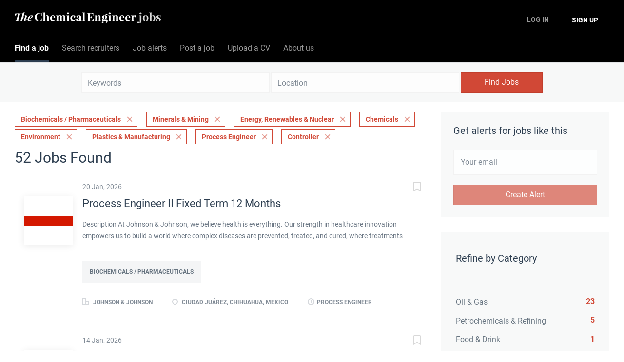

--- FILE ---
content_type: text/html;charset=utf-8
request_url: https://jobs.thechemicalengineer.com/jobs/?categories%5B%5D=Biochemicals%20%2F%20Pharmaceuticals&categories%5B%5D=Minerals%20%26%20Mining&categories%5B%5D=Energy%2C%20Renewables%20%26%20Nuclear&categories%5B%5D=Chemicals&categories%5B%5D=Environment&categories%5B%5D=Plastics%20%26%20Manufacturing&job_type%5B%5D=Process%20Engineer&job_type%5B%5D=Controller
body_size: 18704
content:
<!DOCTYPE html>
<html lang="en">
<head>
    <meta charset="utf-8">
    <meta http-equiv="X-UA-Compatible" content="IE=edge">
    <meta name="viewport" content="width=device-width, initial-scale=1">
    <!-- The above 3 meta tags *must* come first in the head; any other head content must come *after* these tags -->

    <meta name="keywords" content="52 Process Engineer Biochemicals / Pharmaceuticals Minerals &amp; Mining Energy, Renewables &amp; Nuclear Chemicals Environment Plastics &amp; Manufacturing jobs available on The Chemical Engineer Job Board. Apply or sign up for job alerts to get new jobs by email.">
    <meta name="description" content="52 Process Engineer Biochemicals / Pharmaceuticals Minerals &amp; Mining Energy, Renewables &amp; Nuclear Chemicals Environment Plastics &amp; Manufacturing jobs available on The Chemical Engineer Job Board. Apply or sign up for job alerts to get new jobs by email.">
    <meta name="viewport" content="width=device-width, height=device-height,
                                   initial-scale=1.0, maximum-scale=1.0,
                                   target-densityDpi=device-dpi">
    <link rel="alternate" type="application/rss+xml" title="Jobs" href="https://jobs.thechemicalengineer.com/rss/">

    <title>Process Engineer Biochemicals / Pharmaceuticals Minerals &amp; Mining Energy, Renewables &amp; Nuclear Chemicals Environment Plastics &amp; Manufacturing jobs | The Chemical Engineer Job Board</title>

    <link href="https://cdn.smartjobboard.com/2025.09/templates/BreezeDND/assets/styles.css" rel="stylesheet">

    <link href="https://jobs.thechemicalengineer.com/templates/BreezeDND/assets/style/styles.css?v=1759913563.1876" rel="stylesheet" id="styles">

    <link rel="icon" href="https://jobs.thechemicalengineer.com/templates/BreezeDND/assets/images/tce-favicon.png" type="image/x-icon" />
<link href="https://cdn.smartjobboard.com/fonts/roboto/style.css" rel="stylesheet" type="text/css" media="print" onload="this.media='all'; this.onload=null;">
<link href="https://cdn.smartjobboard.com/fonts/roboto/style.css" rel="stylesheet" type="text/css" media="print" onload="this.media='all'; this.onload=null;">
<meta name="robots" content="noindex">
<meta property="og:type" content="website" />
<meta property="og:site_name" content="The Chemical Engineer Job Board" />
<meta property="og:url" content="https://jobs.thechemicalengineer.com/jobs/?categories%5B%5D=Biochemicals%20%2F%20Pharmaceuticals&amp;categories%5B%5D=Minerals%20%26%20Mining&amp;categories%5B%5D=Energy%2C%20Renewables%20%26%20Nuclear&amp;categories%5B%5D=Chemicals&amp;categories%5B%5D=Environment&amp;categories%5B%5D=Plastics%20%26%20Manufacturing&amp;job_type%5B%5D=Process%20Engineer&amp;job_type%5B%5D=Controller" />
<meta property="og:title" content="Process Engineer Biochemicals / Pharmaceuticals Minerals &amp; Mining Energy, Renewables &amp; Nuclear Chemicals Environment Plastics &amp; Manufacturing jobs | The Chemical Engineer Job Board" />
<meta property="og:description" content="52 Process Engineer Biochemicals / Pharmaceuticals Minerals &amp; Mining Energy, Renewables &amp; Nuclear Chemicals Environment Plastics &amp; Manufacturing jobs available on The Chemical Engineer Job Board. Apply or sign up for job alerts to get new jobs by email." />
<meta property="og:image" content="https://jobs.thechemicalengineer.com/templates/BreezeDND/assets/images/tce-share.jpg" />
<meta name="twitter:image" content="https://jobs.thechemicalengineer.com/templates/BreezeDND/assets/images/tce-share.jpg">
<meta property="og:image" content="https://jobs.thechemicalengineer.com/templates/BreezeDND/assets/images/tce-jobs-mast-tr.png" />
<script type="application/ld+json">{"@context":"https:\/\/schema.org","@type":"WebSite","url":"https:\/\/jobs.thechemicalengineer.com","image":"https:\/\/jobs.thechemicalengineer.com\/templates\/BreezeDND\/assets\/images\/tce-jobs-mast-tr.png","description":"Search chemical and process engineering jobs and sign up to email alerts. The Institution of Chemical Engineers (IChemE) is a multi-national institution accrediting chemical engineers.","keywords":"engineering jobs, engineering roles, icheme jobs, careers in engineering, jobs in chemical and process engineering, chemical engineering jobs, process engineering jobs, the chemical engineer jobs","name":"The Chemical Engineer Job Board","potentialAction":{"@type":"SearchAction","target":"https:\/\/jobs.thechemicalengineer.com\/jobs\/?q={q}","query-input":"required name=q"}}</script>
            <!-- Global Site Tag (gtag.js) - Google Analytics -->
        <script async src="https://www.googletagmanager.com/gtag/js?id=G-M66KZWDPNC"></script>
        <script>
            window.dataLayer = window.dataLayer || [];
            function gtag(){ dataLayer.push(arguments); }
            gtag('js', new Date());
                            gtag('config', 'G-M66KZWDPNC', { 'anonymize_ip': true });
                                        gtag('config', 'UA-110320771-1', {
                    'anonymize_ip': true,
                    'dimension1': 'thechemicalengineer.mysmartjobboard.com',
                    'dimension2': 'BreezeDND'
                });
                    </script>
            <script>
    </script>    <style type="text/css">.navbar {
    min-height: 69px;
    font-size: 16px;
  	font-weight: 400;
  	border: none;
    background: none;
    z-index: 20;
    background: #000000;
    border-radius: 0;
    margin-bottom: 0;
    border-bottom: 1px solid #e4e6e8;
}

.navbar-left .navbar__item:nth-child(1) a {
	color: #ffffff !important;
}

.navbar-left .navbar__item:nth-child(2) a {
  	color: #ffffff !important;
}

.navbar-left .navbar__item:nth-child(3) a {
  	color: #ffffff !important;
}

.navbar-left .navbar__item:nth-child(4) a {
  	color: #ffffff !important;
}

.navbar-left .navbar__item:nth-child(5) a {
	color: #ffffff !important;
}

.navbar-left .navbar__item:nth-child(6) a {
	color: #ffffff !important;
}

.navbar-right .navbar__item:nth-child(1) a{
	color: #ffffff !important;
}

.navbar-right .navbar__item:nth-child(2) a{
	color: #ffffff !important;
}

.navbar-collapse {
	background: #000000;
  	color: #ffffff !important;
}

.navbar .container {
    position: relative;
    max-width: 1843px;
}

.container-fluid {
    max-width: 100% !important;
    width: 100% !important;
}

section.main-sections {
    margin-top: 20px !important;
}

.container {
    max-width: 100%;
    width: 100%;
}

.form {
    max-width: 700px;
    width: 100%;
    margin: 40px auto;
    float: none;
}

.subscribe__description p {
	text-align: center;
}

.widget__text-block {
	text-align: center;
    width: 1100px;
}

.title__primary {
	font-size: 30px;
    font-weight: 400;
}

.details-header__title {
	font-size: 30px;
    font-weight: 400;
}

.main-banner__head {
    margin-top: 70px;
}

.search-results__title {
    text-transform: capitalize;
  	font-size: 30px;
    font-weight: 400;
}

.listing__title {
	font-size: 30px;
    font-weight: 400;
  	text-transform: capitalize;
}

.jobs-by__title {
    font-weight: 400;
}

.featured-companies__title {
    font-weight: 400;
  	  	text-transform: capitalize;
}

.subscribe__description h3 {
    font-weight: 400;
}

.secondary-banner h3 {
    font-weight: 400;
}

.featured-companies .featured-company__image {
    width: 100px;
}

.listing-item__logo--wrapper {
    width: 100px;
    height: 100px;
    min-width: 100px;
}

.listing-item__logo .media-object {
    max-width: 100px;
    max-height: 100px;
    display: inline-block;
}

.footer ul {
    padding-left: 30px;
    list-style: none;
    font-size: 14px;
}

.footer ul li {
    text-transform: none;
    margin-bottom: 10px;
}

.search-results__companies {
    max-width: 100%;
    margin: 30px auto 0;
    text-align: left;
    padding: 0;
}

.checkout-message {
    padding: 0px 30px 65px;
    color: rgba(44, 61, 80, 0.70);
    background: #fff;
    border-radius: 6px;
    margin: 0px auto 80px;
    max-width: 510px;
}

h1 {
	color: #2d3e50;
	font-weight: 400;
  	font-size: 30px;
	font-family: "Roboto", sans-serif;
}

h2 {
	color: #2d3e50;
	font-weight: 400;
  	font-size: 25px;
	font-family: "Roboto", sans-serif;
}

h4 {
    margin-top: 20px;
    margin-bottom: 20px;
}

dl, ol, ul {
    margin-top: 0;
    margin-bottom: 20px;
}

.my-account-listings .has-left-postings {
    text-transform: none;
}

.link, a {
    color: #d14836;
  	text-decoration: none;
}

.listing-item__logo {
    vertical-align: top;
    width: 100px;
    min-width: 100px;
    height: 100px;
    margin-right: 20px !important;
    text-align: center;
    position: relative;
    padding-top: 30px;
    padding-right: 20px;
}

[data-field=access_type] {
    display: none;
}

.main-banner {
    height: 360px;
    background-size: cover;
}

.main-banner__head h2 {
    text-transform: none;
}

.btn__bold {
    font-weight: normal;
    text-transform: none;
  	font-size: 16px;
}

.view-all__btn {
    font-weight: normal;
    text-transform: none;
  	font-size: 16px;
}

img.invoice__logo {
  	background: #333;
  	border: 20px solid #333;
}

.login-help .link {
    text-transform: none;
}</style>
    <script src=https://engage.icheme.org/DM-0050571743-01/ddgtag.js></script>
</head>
<body>
    <nav class="navbar navbar-default">
	<div class="container container-fluid">
		<div class="logo navbar-header">
			<a class="logo__text navbar-brand" href="https://jobs.thechemicalengineer.com">
				<img src="https://jobs.thechemicalengineer.com/templates/BreezeDND/assets/images/tce-jobs-mast-tr.png" alt="The Chemical Engineer Job Board" />
			</a>
		</div>
		<div class="burger-button__wrapper burger-button__wrapper__js visible-sm visible-xs"
			 data-target="#navbar-collapse" data-toggle="collapse">
			<a href="#" aria-label="Navigation Menu"><div class="burger-button"></div></a>
		</div>
		<div class="collapse navbar-collapse" id="navbar-collapse">
			<div class="visible-sm visible-xs">
													<ul class="nav navbar-nav navbar-left">
            <li class="navbar__item active">
            <a class="navbar__link" href="/jobs/" ><span>Find a job</span></a>
                    </li>
            <li class="navbar__item ">
            <a class="navbar__link" href="/companies/" ><span>Search recruiters</span></a>
                    </li>
            <li class="navbar__item ">
            <a class="navbar__link" href="/job-alerts/" ><span>Job alerts</span></a>
                    </li>
            <li class="navbar__item ">
            <a class="navbar__link" href="/employer-products/" ><span>Post a job</span></a>
                    </li>
            <li class="navbar__item ">
            <a class="navbar__link" href="https://thechemicalengineer.mysmartjobboard.com/registration/?user_group_id=JobSeeker" ><span>Upload a CV</span></a>
                    </li>
            <li class="navbar__item ">
            <a class="navbar__link" href="/about/" ><span>About us</span></a>
                    </li>
    </ul>


				
			</div>
			<ul class="nav navbar-nav navbar-right">
									<li class="navbar__item navbar__item ">
						<a class="navbar__link navbar__login" href="https://jobs.thechemicalengineer.com/login/">Log In</a>
					</li>
					<li class="navbar__item navbar__item__filled"><a class="navbar__link  btn__blue" href="https://jobs.thechemicalengineer.com/registration/">Sign up</a></li>
							</ul>
			<div class="visible-md visible-lg">
									<ul class="nav navbar-nav navbar-left">
            <li class="navbar__item active">
            <a class="navbar__link" href="/jobs/" ><span>Find a job</span></a>
                    </li>
            <li class="navbar__item ">
            <a class="navbar__link" href="/companies/" ><span>Search recruiters</span></a>
                    </li>
            <li class="navbar__item ">
            <a class="navbar__link" href="/job-alerts/" ><span>Job alerts</span></a>
                    </li>
            <li class="navbar__item ">
            <a class="navbar__link" href="/employer-products/" ><span>Post a job</span></a>
                    </li>
            <li class="navbar__item ">
            <a class="navbar__link" href="https://thechemicalengineer.mysmartjobboard.com/registration/?user_group_id=JobSeeker" ><span>Upload a CV</span></a>
                    </li>
            <li class="navbar__item ">
            <a class="navbar__link" href="/about/" ><span>About us</span></a>
                    </li>
    </ul>


				
			</div>
		</div>
	</div>
</nav>

<div id="apply-modal" class="modal fade" tabindex="-1">
	<div class="modal-dialog">
		<div class="modal-content">
			<div class="modal-header">
				<button type="button" class="close" data-dismiss="modal" aria-label="Close"></button>
				<h4 class="modal-title"></h4>
			</div>
			<div class="modal-body">
			</div>
		</div>
	</div>
</div>

                    
    <div class="page-row page-row-expanded">
        <div class="display-item">
            
    <div class="search-header hidden-xs-480"></div>
    <div class="quick-search__inner-pages hidden-xs-480">
            <div class="quick-search has-location">
	<div class="quick-search__wrapper">
		<form action="https://jobs.thechemicalengineer.com/jobs/" class="form-inline row" target="_top">
			<div class="form-group form-group__input ">
				<input type="text" value="" class="form-control" name="q" id="keywords" placeholder="Keywords" />
			</div>
							<div class="form-group form-group__input">
					<label for="Location" class="form-label sr-only">Location</label>
<input type="text" name="l" id="Location" class="form-control form-control__google-location" value="" placeholder="Location"/>
<input type="hidden" name="r" disabled />
				</div>
																					<input type="hidden" name="categories[]" value="Biochemicals / Pharmaceuticals">
											<input type="hidden" name="categories[]" value="Minerals &amp; Mining">
											<input type="hidden" name="categories[]" value="Energy, Renewables &amp; Nuclear">
											<input type="hidden" name="categories[]" value="Chemicals">
											<input type="hidden" name="categories[]" value="Environment">
											<input type="hidden" name="categories[]" value="Plastics &amp; Manufacturing">
																											<input type="hidden" name="job_type[]" value="Process Engineer">
											<input type="hidden" name="job_type[]" value="Controller">
															<div class="form-group form-group__btn">
				<button type="submit" class="quick-search__find btn btn__orange btn__bold ">Find Jobs</button>
			</div>
		</form>
	</div>
</div>


    </div>
    <div class="container">
        <div class="details-body details-body__search clearfix">
                                        <div class="col-sm-3 col-xs-12 sidebar-col pull-right">
                                            <div class="alert__block alert__block-form">
                            <div class="alert__block subscribe__description">
                                <h3 class="hide-title">Get alerts for jobs like this</h3>
                                <a class="toggle--alert-block--form visible-xs collapsed search-results" href="#">
                                    Get alerts for jobs like this                                </a>
                            </div>
                            <div class="alert__form--wrapper show">
                                <form action="https://jobs.thechemicalengineer.com/job-alerts/create/?categories[]=Biochemicals%20%2F%20Pharmaceuticals&categories[]=Minerals%20%26%20Mining&categories[]=Energy%2C%20Renewables%20%26%20Nuclear&categories[]=Chemicals&categories[]=Environment&categories[]=Plastics%20%26%20Manufacturing&job_type[]=Process%20Engineer&job_type[]=Controller" method="post" id="create-alert" class="alert__form with-captcha">
                                    <input type="hidden" name="action" value="save" />
                                    <input type="hidden" name="email_frequency" value="daily" />
                                    <div class="alert__messages">
                                    </div>
                                    <div class="form-group alert__form__input" data-field="email">
                                        <input type="email" class="form-control" name="email" value="" placeholder="Your email">
                                    </div>
                                    <div class="form-group alert__form__input text-center">
                                        <input type="submit" name="save" value="Create Alert" class="btn__submit-modal btn btn__orange btn__bold" >
                                    </div>
                                </form>
                            </div>
                        </div>
                    
                    <div class="refine-search clearfix">
                        <a class="toggle--refine-search visible-xs" role="button" data-toggle="collapse" href="#" aria-expanded="true">
                            Refine Search                        </a>
                        <div class="refine-search__wrapper">
                            <div class="quick-search__inner-pages visible-xs-480">
                                    <div class="quick-search has-location">
	<div class="quick-search__wrapper">
		<form action="https://jobs.thechemicalengineer.com/jobs/" class="form-inline row" target="_top">
			<div class="form-group form-group__input ">
				<input type="text" value="" class="form-control" name="q" id="keywords" placeholder="Keywords" />
			</div>
							<div class="form-group form-group__input">
					<label for="Location" class="form-label sr-only">Location</label>
<input type="text" name="l" id="Location" class="form-control form-control__google-location" value="" placeholder="Location"/>
<input type="hidden" name="r" disabled />
				</div>
																					<input type="hidden" name="categories[]" value="Biochemicals / Pharmaceuticals">
											<input type="hidden" name="categories[]" value="Minerals &amp; Mining">
											<input type="hidden" name="categories[]" value="Energy, Renewables &amp; Nuclear">
											<input type="hidden" name="categories[]" value="Chemicals">
											<input type="hidden" name="categories[]" value="Environment">
											<input type="hidden" name="categories[]" value="Plastics &amp; Manufacturing">
																											<input type="hidden" name="job_type[]" value="Process Engineer">
											<input type="hidden" name="job_type[]" value="Controller">
															<div class="form-group form-group__btn">
				<button type="submit" class="quick-search__find btn btn__orange btn__bold ">Find Jobs</button>
			</div>
		</form>
	</div>
</div>


                            </div>
                            


    <div class="refine-search__block clearfix">
        <span class="btn__refine-search">
                        Refine by Category        </span>
        <div class="refine-search__item-list collapse in clearfix" id="refine-block-JobCategory">
                                            <a class="refine-search__item" href="https://jobs.thechemicalengineer.com/jobs/?categories[]=Biochemicals%20%2F%20Pharmaceuticals&categories[]=Minerals%20%26%20Mining&categories[]=Energy%2C%20Renewables%20%26%20Nuclear&categories[]=Chemicals&categories[]=Environment&categories[]=Plastics%20%26%20Manufacturing&categories[]=Oil%20%26%20Gas&job_type[]=Process%20Engineer&job_type[]=Controller" rel="nofollow">
                    <span class="refine-search__value">Oil &amp; Gas</span>
                    <span class="refine-search__count pull-right">23</span>
                </a>
                                            <a class="refine-search__item" href="https://jobs.thechemicalengineer.com/jobs/?categories[]=Biochemicals%20%2F%20Pharmaceuticals&categories[]=Minerals%20%26%20Mining&categories[]=Energy%2C%20Renewables%20%26%20Nuclear&categories[]=Chemicals&categories[]=Environment&categories[]=Plastics%20%26%20Manufacturing&categories[]=Petrochemicals%20%26%20Refining&job_type[]=Process%20Engineer&job_type[]=Controller" rel="nofollow">
                    <span class="refine-search__value">Petrochemicals &amp; Refining</span>
                    <span class="refine-search__count pull-right">5</span>
                </a>
                                            <a class="refine-search__item" href="https://jobs.thechemicalengineer.com/jobs/?categories[]=Biochemicals%20%2F%20Pharmaceuticals&categories[]=Minerals%20%26%20Mining&categories[]=Energy%2C%20Renewables%20%26%20Nuclear&categories[]=Chemicals&categories[]=Environment&categories[]=Plastics%20%26%20Manufacturing&categories[]=Food%20%26%20Drink&job_type[]=Process%20Engineer&job_type[]=Controller" rel="nofollow">
                    <span class="refine-search__value">Food &amp; Drink</span>
                    <span class="refine-search__count pull-right">1</span>
                </a>
                                            <a class="refine-search__item" href="https://jobs.thechemicalengineer.com/jobs/?categories[]=Biochemicals%20%2F%20Pharmaceuticals&categories[]=Minerals%20%26%20Mining&categories[]=Energy%2C%20Renewables%20%26%20Nuclear&categories[]=Chemicals&categories[]=Environment&categories[]=Plastics%20%26%20Manufacturing&categories[]=Water%20%26%20Waste&job_type[]=Process%20Engineer&job_type[]=Controller" rel="nofollow">
                    <span class="refine-search__value">Water &amp; Waste</span>
                    <span class="refine-search__count pull-right">1</span>
                </a>
                                </div>
    </div>
    <div class="refine-search__block clearfix">
        <span class="btn__refine-search">
                        Refine by Job Role        </span>
        <div class="refine-search__item-list collapse in clearfix" id="refine-block-EmploymentType">
                                            <a class="refine-search__item" href="https://jobs.thechemicalengineer.com/jobs/?categories[]=Biochemicals%20%2F%20Pharmaceuticals&categories[]=Minerals%20%26%20Mining&categories[]=Energy%2C%20Renewables%20%26%20Nuclear&categories[]=Chemicals&categories[]=Environment&categories[]=Plastics%20%26%20Manufacturing&job_type[]=Process%20Engineer&job_type[]=Controller&job_type[]=Automation%20Engineer" rel="nofollow">
                    <span class="refine-search__value">Automation Engineer</span>
                    <span class="refine-search__count pull-right">5</span>
                </a>
                                            <a class="refine-search__item" href="https://jobs.thechemicalengineer.com/jobs/?categories[]=Biochemicals%20%2F%20Pharmaceuticals&categories[]=Minerals%20%26%20Mining&categories[]=Energy%2C%20Renewables%20%26%20Nuclear&categories[]=Chemicals&categories[]=Environment&categories[]=Plastics%20%26%20Manufacturing&job_type[]=Process%20Engineer&job_type[]=Controller&job_type[]=Developer%20Engineer" rel="nofollow">
                    <span class="refine-search__value">Developer Engineer</span>
                    <span class="refine-search__count pull-right">4</span>
                </a>
                                            <a class="refine-search__item" href="https://jobs.thechemicalengineer.com/jobs/?categories[]=Biochemicals%20%2F%20Pharmaceuticals&categories[]=Minerals%20%26%20Mining&categories[]=Energy%2C%20Renewables%20%26%20Nuclear&categories[]=Chemicals&categories[]=Environment&categories[]=Plastics%20%26%20Manufacturing&job_type[]=Process%20Engineer&job_type[]=Controller&job_type[]=Director%20of%20Engineering" rel="nofollow">
                    <span class="refine-search__value">Director of Engineering</span>
                    <span class="refine-search__count pull-right">3</span>
                </a>
                                            <a class="refine-search__item" href="https://jobs.thechemicalengineer.com/jobs/?categories[]=Biochemicals%20%2F%20Pharmaceuticals&categories[]=Minerals%20%26%20Mining&categories[]=Energy%2C%20Renewables%20%26%20Nuclear&categories[]=Chemicals&categories[]=Environment&categories[]=Plastics%20%26%20Manufacturing&job_type[]=Process%20Engineer&job_type[]=Controller&job_type[]=Lead%20Engineer" rel="nofollow">
                    <span class="refine-search__value">Lead Engineer</span>
                    <span class="refine-search__count pull-right">3</span>
                </a>
                                            <a class="refine-search__item" href="https://jobs.thechemicalengineer.com/jobs/?categories[]=Biochemicals%20%2F%20Pharmaceuticals&categories[]=Minerals%20%26%20Mining&categories[]=Energy%2C%20Renewables%20%26%20Nuclear&categories[]=Chemicals&categories[]=Environment&categories[]=Plastics%20%26%20Manufacturing&job_type[]=Process%20Engineer&job_type[]=Controller&job_type[]=Manufacturing%20Engineer" rel="nofollow">
                    <span class="refine-search__value">Manufacturing Engineer</span>
                    <span class="refine-search__count pull-right">2</span>
                </a>
                                            <a class="refine-search__item" href="https://jobs.thechemicalengineer.com/jobs/?categories[]=Biochemicals%20%2F%20Pharmaceuticals&categories[]=Minerals%20%26%20Mining&categories[]=Energy%2C%20Renewables%20%26%20Nuclear&categories[]=Chemicals&categories[]=Environment&categories[]=Plastics%20%26%20Manufacturing&job_type[]=Process%20Engineer&job_type[]=Controller&job_type[]=Engineer" rel="nofollow">
                    <span class="refine-search__value">Engineer</span>
                    <span class="refine-search__count pull-right">1</span>
                </a>
                                </div>
    </div>
                        </div>
                    </div>
                                    </div>
                        <div class="search-results col-xs-12 col-sm-9 main-col pull-left  ">
                                    <div class="current-search__top">
                                                                                                                        <a class="badge" href="https://jobs.thechemicalengineer.com/jobs/?categories[]=Minerals%20%26%20Mining&categories[]=Energy%2C%20Renewables%20%26%20Nuclear&categories[]=Chemicals&categories[]=Environment&categories[]=Plastics%20%26%20Manufacturing&job_type[]=Process%20Engineer&job_type[]=Controller">Biochemicals / Pharmaceuticals</a>
                                                                    <a class="badge" href="https://jobs.thechemicalengineer.com/jobs/?categories[]=Biochemicals%20%2F%20Pharmaceuticals&categories[]=Energy%2C%20Renewables%20%26%20Nuclear&categories[]=Chemicals&categories[]=Environment&categories[]=Plastics%20%26%20Manufacturing&job_type[]=Process%20Engineer&job_type[]=Controller">Minerals &amp; Mining</a>
                                                                    <a class="badge" href="https://jobs.thechemicalengineer.com/jobs/?categories[]=Biochemicals%20%2F%20Pharmaceuticals&categories[]=Minerals%20%26%20Mining&categories[]=Chemicals&categories[]=Environment&categories[]=Plastics%20%26%20Manufacturing&job_type[]=Process%20Engineer&job_type[]=Controller">Energy, Renewables &amp; Nuclear</a>
                                                                    <a class="badge" href="https://jobs.thechemicalengineer.com/jobs/?categories[]=Biochemicals%20%2F%20Pharmaceuticals&categories[]=Minerals%20%26%20Mining&categories[]=Energy%2C%20Renewables%20%26%20Nuclear&categories[]=Environment&categories[]=Plastics%20%26%20Manufacturing&job_type[]=Process%20Engineer&job_type[]=Controller">Chemicals</a>
                                                                    <a class="badge" href="https://jobs.thechemicalengineer.com/jobs/?categories[]=Biochemicals%20%2F%20Pharmaceuticals&categories[]=Minerals%20%26%20Mining&categories[]=Energy%2C%20Renewables%20%26%20Nuclear&categories[]=Chemicals&categories[]=Plastics%20%26%20Manufacturing&job_type[]=Process%20Engineer&job_type[]=Controller">Environment</a>
                                                                    <a class="badge" href="https://jobs.thechemicalengineer.com/jobs/?categories[]=Biochemicals%20%2F%20Pharmaceuticals&categories[]=Minerals%20%26%20Mining&categories[]=Energy%2C%20Renewables%20%26%20Nuclear&categories[]=Chemicals&categories[]=Environment&job_type[]=Process%20Engineer&job_type[]=Controller">Plastics &amp; Manufacturing</a>
                                                                                                                                                                                    <a class="badge" href="https://jobs.thechemicalengineer.com/jobs/?categories[]=Biochemicals%20%2F%20Pharmaceuticals&categories[]=Minerals%20%26%20Mining&categories[]=Energy%2C%20Renewables%20%26%20Nuclear&categories[]=Chemicals&categories[]=Environment&categories[]=Plastics%20%26%20Manufacturing&job_type[]=Controller">Process Engineer</a>
                                                                    <a class="badge" href="https://jobs.thechemicalengineer.com/jobs/?categories[]=Biochemicals%20%2F%20Pharmaceuticals&categories[]=Minerals%20%26%20Mining&categories[]=Energy%2C%20Renewables%20%26%20Nuclear&categories[]=Chemicals&categories[]=Environment&categories[]=Plastics%20%26%20Manufacturing&job_type[]=Process%20Engineer">Controller</a>
                                                                                                                                </div>
                
                                                    <h1 class="search-results__title">
                        52 jobs found
                    </h1>
                                <div class="widgets__container editable-only     " data-name="job_search_list">
            <div class="section" data-type="listing_search_list" data-name="Select fields for job search results" >
            			<article class="media well listing-item listing-item__jobs ">
    <div class="media-left listing-item__logo">
        <a href="https://jobs.thechemicalengineer.com/job/11525/process-engineer-ii-fixed-term-12-months/" class="listing-item__logo--wrapper">
                            <img class="media-object profile__img-company" src="https://jobs.thechemicalengineer.com/files/pictures/J_%26_J.png" alt="Johnson &amp; Johnson">
                    </a>
    </div>
    <div class="media-body">
        <div class="listing-item__date">
                            20 Jan, 2026
                        &nbsp;
        </div>
                    <a class="save-job" data-toggle="modal" data-target="#apply-modal" data-id="11525" title="Save" data-href="/saved-jobs/?id=11525&action=save&reload=✓" rel="nofollow" href="#"></a>
                <div class="media-heading listing-item__title ">
                            <a href="https://jobs.thechemicalengineer.com/job/11525/process-engineer-ii-fixed-term-12-months/" class="link">Process Engineer II Fixed Term 12 Months</a>
                                </div>
                    <div class="listing-item__info listing-item__info--item-salary-range clearfix">
                
            </div>
                            <div class="listing-item__desc ">
                 Description 
 At Johnson &amp; Johnson, we believe health is everything. Our strength in healthcare innovation empowers us to build a world where complex diseases are prevented, treated, and cured, where treatments are smarter and less invasive, and solutions are personal. Through our expertise in Innovative Medicine and MedTech, we are uniquely positioned to innovate across the full spectrum of healthcare solutions today to deliver the breakthroughs of tomorrow, and profoundly impact health for humanity. Learn more at https://www.jnj.com 
  Job Function:  
 Supply Chain Engineering 
  Job Sub Function:  
 Process Engineering 
  Job Category:  
 Scientific/Technology 
  All Job Posting Locations:  
 Ciudad Juarez, Chihuahua, Mexico 
  Job Description:  
 Fueled by innovation at the intersection of biology and technology, we&rsquo;re developing the next generation of smarter, less invasive, more personalized treatments. 
 Your unique talents will help patients on their...
            </div>
                            <div class="listing-item__fields">
        <table>
                                                                                                                                                                                        
                                <tr>
                        <td colspan="2">
                <div class="field-type--multilist">
                    <span class="job-type__value ">
                                    Biochemicals / Pharmaceuticals                            </span>
                </div>
            </td>
        </tr>
    
        </table>
    </div>

                                            <br />
                        <div class="listing-item__info clearfix">
                                            <span class="listing-item__info--item listing-item__info--item-company">
                    Johnson &amp; Johnson
                </span>
                                        <span class="listing-item__info--item listing-item__info--item-location">
                    Ciudad Juárez, Chihuahua, Mexico
                </span>
                                                                                                        <span class="listing-item__info--item listing-item__info--item-employment-type">Process Engineer</span>
                                                        
            </div>
            </div>
</article>

						<article class="media well listing-item listing-item__jobs ">
    <div class="media-left listing-item__logo">
        <a href="https://jobs.thechemicalengineer.com/job/11516/staff-process-engineer-r-d/" class="listing-item__logo--wrapper">
                            <img class="media-object profile__img-company" src="https://jobs.thechemicalengineer.com/files/pictures/J_%26_J.png" alt="Johnson &amp; Johnson">
                    </a>
    </div>
    <div class="media-body">
        <div class="listing-item__date">
                            14 Jan, 2026
                        &nbsp;
        </div>
                    <a class="save-job" data-toggle="modal" data-target="#apply-modal" data-id="11516" title="Save" data-href="/saved-jobs/?id=11516&action=save&reload=✓" rel="nofollow" href="#"></a>
                <div class="media-heading listing-item__title ">
                            <a href="https://jobs.thechemicalengineer.com/job/11516/staff-process-engineer-r-d/" class="link">Staff Process Engineer, R&amp;D</a>
                                </div>
                    <div class="listing-item__info listing-item__info--item-salary-range clearfix">
                
            </div>
                            <div class="listing-item__desc ">
                 At Johnson &amp; Johnson, we believe health is everything. Our strength in healthcare innovation empowers us to build a world where complex diseases are prevented, treated, and cured, where treatments are smarter and less invasive, and solutions are personal. Through our expertise in Innovative Medicine and MedTech, we are uniquely positioned to innovate across the full spectrum of healthcare solutions today to deliver the breakthroughs of tomorrow, and profoundly impact health for humanity. Learn more at https://www.jnj.com 
  Job Function:  
 R&amp;D Product Development 
  Job Sub Function:  
 R&amp;D Process Engineering 
  Job Category:  
 Scientific/Technology 
  All Job Posting Locations:  
 Irvine, California, United States of America 
  Job Description:  
 We are searching for the best talent for a Staff Process Engineer to be located in Irvine, CA 
 Purpose: Seasoned individual contributor in a scientific/technology field. Defines industry-proven principles and...
            </div>
                            <div class="listing-item__fields">
        <table>
                                                                                                                                                                                        
                                <tr>
                        <td colspan="2">
                <div class="field-type--multilist">
                    <span class="job-type__value ">
                                    Biochemicals / Pharmaceuticals                            </span>
                </div>
            </td>
        </tr>
    
        </table>
    </div>

                                            <br />
                        <div class="listing-item__info clearfix">
                                            <span class="listing-item__info--item listing-item__info--item-company">
                    Johnson &amp; Johnson
                </span>
                                        <span class="listing-item__info--item listing-item__info--item-location">
                    Irvine, CA, USA
                </span>
                                                                                                        <span class="listing-item__info--item listing-item__info--item-employment-type">Process Engineer</span>
                                                        
            </div>
            </div>
</article>

						<article class="media well listing-item listing-item__jobs ">
    <div class="media-left listing-item__logo">
        <a href="https://jobs.thechemicalengineer.com/job/11515/process-engineer-3/" class="listing-item__logo--wrapper">
                            <img class="media-object profile__img-company" src="https://jobs.thechemicalengineer.com/files/pictures/J_%26_J.png" alt="Johnson &amp; Johnson">
                    </a>
    </div>
    <div class="media-body">
        <div class="listing-item__date">
                            14 Jan, 2026
                        &nbsp;
        </div>
                    <a class="save-job" data-toggle="modal" data-target="#apply-modal" data-id="11515" title="Save" data-href="/saved-jobs/?id=11515&action=save&reload=✓" rel="nofollow" href="#"></a>
                <div class="media-heading listing-item__title ">
                            <a href="https://jobs.thechemicalengineer.com/job/11515/process-engineer-3/" class="link">Process Engineer 3</a>
                                </div>
                    <div class="listing-item__info listing-item__info--item-salary-range clearfix">
                
            </div>
                            <div class="listing-item__desc ">
                 At Johnson &amp; Johnson, we believe health is everything. Our strength in healthcare innovation empowers us to build a world where complex diseases are prevented, treated, and cured, where treatments are smarter and less invasive, and solutions are personal. Through our expertise in Innovative Medicine and MedTech, we are uniquely positioned to innovate across the full spectrum of healthcare solutions today to deliver the breakthroughs of tomorrow, and profoundly impact health for humanity. Learn more at https://www.jnj.com 
  Job Function:  
 Supply Chain Engineering 
  Job Sub Function:  
 Process Engineering 
  Job Category:  
 Scientific/Technology 
  All Job Posting Locations:  
 Memphis, Tennessee, United States of America 
  Job Description:  
 
  Employer: &nbsp;Ethicon, Inc. 
  Job Title: &nbsp;Process Engineer 3 
  Job Code: &nbsp;A011.7831 
  Job Location:&nbsp; Memphis, TN 
  Job Type: &nbsp;Full-Time 
  Job Duties: &nbsp;Serve as process owner and...
            </div>
                            <div class="listing-item__fields">
        <table>
                                                                                                                                                                                        
                                <tr>
                        <td colspan="2">
                <div class="field-type--multilist">
                    <span class="job-type__value ">
                                    Biochemicals / Pharmaceuticals                            </span>
                </div>
            </td>
        </tr>
    
        </table>
    </div>

                                            <br />
                        <div class="listing-item__info clearfix">
                                            <span class="listing-item__info--item listing-item__info--item-company">
                    Johnson &amp; Johnson
                </span>
                                        <span class="listing-item__info--item listing-item__info--item-location">
                    Memphis, TN, USA
                </span>
                                                                                                        <span class="listing-item__info--item listing-item__info--item-employment-type">Process Engineer</span>
                                                        
            </div>
            </div>
</article>

						<article class="media well listing-item listing-item__jobs ">
    <div class="media-left listing-item__logo">
        <a href="https://jobs.thechemicalengineer.com/job/11497/process-engineer/" class="listing-item__logo--wrapper">
                            <img class="media-object profile__img-company" src="https://jobs.thechemicalengineer.com/files/pictures/unilever.svg" alt="Unilever">
                    </a>
    </div>
    <div class="media-body">
        <div class="listing-item__date">
                            14 Jan, 2026
                        &nbsp;
        </div>
                    <a class="save-job" data-toggle="modal" data-target="#apply-modal" data-id="11497" title="Save" data-href="/saved-jobs/?id=11497&action=save&reload=✓" rel="nofollow" href="#"></a>
                <div class="media-heading listing-item__title ">
                            <a href="https://jobs.thechemicalengineer.com/job/11497/process-engineer/" class="link">Process Engineer</a>
                                </div>
                    <div class="listing-item__info listing-item__info--item-salary-range clearfix">
                
            </div>
                            <div class="listing-item__desc ">
                  JOB PURPOSE  The Process Engineer is a dynamic change agent who connects various areas and processes to align site improvement efforts. As a key member of the Manufacturing Excellence team, the Process Engineer plays a crucial role in implementing the continuous improvement programs. This role requires effective communication, negotiation, and resilience skills to resolve conflicts and overcome resistance to change. 
 You&rsquo;ll be part of a team that believes in doing work that matters &mdash; for people and the planet. 
 Because here, we don&rsquo;t just hire for jobs. We invite you to be part of something bigger.   KEY RESPONSIBILITIES  
 
 Schedule, coordinate, plan, delegate, and perform operational activities (both technical and managerial) regarding strategic programs: 
 R2S Process Engineer, cell member for the WH 
 UMS FI and Logistics pillars team member. 
 For both previous points, this role will support with times &amp; movement Studies, Internal logistics...
            </div>
                            <div class="listing-item__fields">
        <table>
                                                                                                                                                                                        
                                <tr>
                        <td colspan="2">
                <div class="field-type--multilist">
                    <span class="job-type__value ">
                                    Biochemicals / Pharmaceuticals                            </span>
                </div>
            </td>
        </tr>
    
        </table>
    </div>

                                            <br />
                        <div class="listing-item__info clearfix">
                                            <span class="listing-item__info--item listing-item__info--item-company">
                    Unilever
                </span>
                                        <span class="listing-item__info--item listing-item__info--item-location">
                    Hammond, IN, USA
                </span>
                                                                                                        <span class="listing-item__info--item listing-item__info--item-employment-type">Process Engineer</span>
                                                        
            </div>
            </div>
</article>

						<article class="media well listing-item listing-item__jobs ">
    <div class="media-left listing-item__logo">
        <a href="https://jobs.thechemicalengineer.com/job/11486/process-engineer-iv/" class="listing-item__logo--wrapper">
                            <img class="media-object profile__img-company" src="https://jobs.thechemicalengineer.com/files/pictures/fluor.jpg" alt="Fluor">
                    </a>
    </div>
    <div class="media-body">
        <div class="listing-item__date">
                            09 Jan, 2026
                        &nbsp;
        </div>
                    <a class="save-job" data-toggle="modal" data-target="#apply-modal" data-id="11486" title="Save" data-href="/saved-jobs/?id=11486&action=save&reload=✓" rel="nofollow" href="#"></a>
                <div class="media-heading listing-item__title ">
                            <a href="https://jobs.thechemicalengineer.com/job/11486/process-engineer-iv/" class="link">Process Engineer IV</a>
                                </div>
                    <div class="listing-item__info listing-item__info--item-salary-range clearfix">
                
            </div>
                            <div class="listing-item__desc ">
                  Job Description  
 The purpose of this position is to provide engineering and technical support for moderate to complex project assignments and may be the primary interface with Fluor discipline engineers 
 &bull; Apply knowledge of engineering principles and practices in all areas of assignments 
 &bull; Assist others on engineering problems and methods 
 &bull; Use advanced techniques, precepts and practices of the relevant field of process work 
 &bull; Represent Process Technology in meetings and conferences related to the execution of the Company&rsquo;s projects 
 &bull; Contribute to planning and coordinating work 
 &bull; May supervise others and/or be responsible for training of junior engineers/specialists 
 &bull; Other duties as assigned 
  Basic Job Requirements  
 &bull; Accredited four (4) year degree or global equivalent in engineering field of study and ten (10) years of work-related experience; a recognized professional certification or registration in...
            </div>
                            <div class="listing-item__fields">
        <table>
                                                                                                                                                                                        
                                <tr>
                        <td colspan="2">
                <div class="field-type--multilist">
                    <span class="job-type__value ">
                                    Chemicals                            </span>
        
                                                    <span class="job-type__value ">
                                    Petrochemicals &amp; Refining                            </span>
                </div>
            </td>
        </tr>
    
        </table>
    </div>

                                            <br />
                        <div class="listing-item__info clearfix">
                                            <span class="listing-item__info--item listing-item__info--item-company">
                    Fluor
                </span>
                                        <span class="listing-item__info--item listing-item__info--item-location">
                    Houston, TX, USA
                </span>
                                                                                                        <span class="listing-item__info--item listing-item__info--item-employment-type">Process Engineer</span>
                                                        
            </div>
            </div>
</article>

						<article class="media well listing-item listing-item__jobs ">
    <div class="media-left listing-item__logo">
        <a href="https://jobs.thechemicalengineer.com/job/11483/paper-process-engineer/" class="listing-item__logo--wrapper">
                            <img class="media-object profile__img-company" src="https://jobs.thechemicalengineer.com/files/pictures/fluor.jpg" alt="Fluor">
                    </a>
    </div>
    <div class="media-body">
        <div class="listing-item__date">
                            09 Jan, 2026
                        &nbsp;
        </div>
                    <a class="save-job" data-toggle="modal" data-target="#apply-modal" data-id="11483" title="Save" data-href="/saved-jobs/?id=11483&action=save&reload=✓" rel="nofollow" href="#"></a>
                <div class="media-heading listing-item__title ">
                            <a href="https://jobs.thechemicalengineer.com/job/11483/paper-process-engineer/" class="link">Paper Process Engineer</a>
                                </div>
                    <div class="listing-item__info listing-item__info--item-salary-range clearfix">
                
            </div>
                            <div class="listing-item__desc ">
                 You will play a key role in managing and improving process control systems&mdash;from raw materials to finished products. This is an exciting opportunity to lead projects, optimize production efficiency, and drive innovation in a fast-paced manufacturing environment. 
 What You Will Do 
 
 
 Manage and complete projects of varying sizes and durations 
 
 
 Coordinate with engineers, technicians, and designers to optimize processes 
 
 
 Lead process failure investigations and implement long-term solutions 
 
 
 Conduct feasibility studies for fabrication and processing improvements 
 
 
 Assist with assembly and disassembly of process equipment 
 
 
 Troubleshoot and implement engineering solutions to enhance operations 
 
 
 Develop and document Standard Operating Procedures (SOPs) for equipment and processes 
 
 
 Work closely with production teams to improve efficiency and product quality 
 
 
 Create test parameters and analyze performance data for...
            </div>
                            <div class="listing-item__fields">
        <table>
                                                                                                                                                                                        
                                <tr>
                        <td colspan="2">
                <div class="field-type--multilist">
                    <span class="job-type__value ">
                                    Chemicals                            </span>
                </div>
            </td>
        </tr>
    
        </table>
    </div>

                                            <br />
                        <div class="listing-item__info clearfix">
                                            <span class="listing-item__info--item listing-item__info--item-company">
                    Fluor
                </span>
                                        <span class="listing-item__info--item listing-item__info--item-location">
                    Chicago, IL, USA
                </span>
                                                                                                        <span class="listing-item__info--item listing-item__info--item-employment-type">Process Engineer</span>
                                                        
            </div>
            </div>
</article>

						<article class="media well listing-item listing-item__jobs ">
    <div class="media-left listing-item__logo">
        <a href="https://jobs.thechemicalengineer.com/job/11482/paper-process-engineer/" class="listing-item__logo--wrapper">
                            <img class="media-object profile__img-company" src="https://jobs.thechemicalengineer.com/files/pictures/fluor.jpg" alt="Fluor">
                    </a>
    </div>
    <div class="media-body">
        <div class="listing-item__date">
                            09 Jan, 2026
                        &nbsp;
        </div>
                    <a class="save-job" data-toggle="modal" data-target="#apply-modal" data-id="11482" title="Save" data-href="/saved-jobs/?id=11482&action=save&reload=✓" rel="nofollow" href="#"></a>
                <div class="media-heading listing-item__title ">
                            <a href="https://jobs.thechemicalengineer.com/job/11482/paper-process-engineer/" class="link">Paper Process Engineer</a>
                                </div>
                    <div class="listing-item__info listing-item__info--item-salary-range clearfix">
                
            </div>
                            <div class="listing-item__desc ">
                 You will play a key role in managing and improving process control systems&mdash;from raw materials to finished products. This is an exciting opportunity to lead projects, optimize production efficiency, and drive innovation in a fast-paced manufacturing environment. 
 What You Will Do 
 
 
 Manage and complete projects of varying sizes and durations 
 
 
 Coordinate with engineers, technicians, and designers to optimize processes 
 
 
 Lead process failure investigations and implement long-term solutions 
 
 
 Conduct feasibility studies for fabrication and processing improvements 
 
 
 Assist with assembly and disassembly of process equipment 
 
 
 Troubleshoot and implement engineering solutions to enhance operations 
 
 
 Develop and document Standard Operating Procedures (SOPs) for equipment and processes 
 
 
 Work closely with production teams to improve efficiency and product quality 
 
 
 Create test parameters and analyze performance data for...
            </div>
                            <div class="listing-item__fields">
        <table>
                                                                                                                                                                                        
                                <tr>
                        <td colspan="2">
                <div class="field-type--multilist">
                    <span class="job-type__value ">
                                    Chemicals                            </span>
                </div>
            </td>
        </tr>
    
        </table>
    </div>

                                            <br />
                        <div class="listing-item__info clearfix">
                                            <span class="listing-item__info--item listing-item__info--item-company">
                    Fluor
                </span>
                                        <span class="listing-item__info--item listing-item__info--item-location">
                    Leola, PA, USA
                </span>
                                                                                                        <span class="listing-item__info--item listing-item__info--item-employment-type">Process Engineer</span>
                                                        
            </div>
            </div>
</article>

						<article class="media well listing-item listing-item__jobs ">
    <div class="media-left listing-item__logo">
        <a href="https://jobs.thechemicalengineer.com/job/11481/paper-process-engineer/" class="listing-item__logo--wrapper">
                            <img class="media-object profile__img-company" src="https://jobs.thechemicalengineer.com/files/pictures/fluor.jpg" alt="Fluor">
                    </a>
    </div>
    <div class="media-body">
        <div class="listing-item__date">
                            09 Jan, 2026
                        &nbsp;
        </div>
                    <a class="save-job" data-toggle="modal" data-target="#apply-modal" data-id="11481" title="Save" data-href="/saved-jobs/?id=11481&action=save&reload=✓" rel="nofollow" href="#"></a>
                <div class="media-heading listing-item__title ">
                            <a href="https://jobs.thechemicalengineer.com/job/11481/paper-process-engineer/" class="link">Paper Process Engineer</a>
                                </div>
                    <div class="listing-item__info listing-item__info--item-salary-range clearfix">
                
            </div>
                            <div class="listing-item__desc ">
                 Great news! You are subscribed to receive alerts for jobs similar to this one. 
 Our client, a leading manufacturer of food packaging products, is seeking a Paper Process Engineer to join their team in Federalsburg, MD. 
 You will play a key role in managing and improving process control systems&mdash;from raw materials to finished products. This is an exciting opportunity to lead projects, optimize production efficiency, and drive innovation in a fast-paced manufacturing environment. 
 What You Will Do 
 
 
 Manage and complete projects of varying sizes and durations 
 
 
 Coordinate with engineers, technicians, and designers to optimize processes 
 
 
 Lead process failure investigations and implement long-term solutions 
 
 
 Conduct feasibility studies for fabrication and processing improvements 
 
 
 Assist with assembly and disassembly of process equipment 
 
 
 Troubleshoot and implement engineering solutions to enhance operations 
 
 
 Develop and...
            </div>
                            <div class="listing-item__fields">
        <table>
                                                                                                                                                                                        
                                <tr>
                        <td colspan="2">
                <div class="field-type--multilist">
                    <span class="job-type__value ">
                                    Chemicals                            </span>
                </div>
            </td>
        </tr>
    
        </table>
    </div>

                                            <br />
                        <div class="listing-item__info clearfix">
                                            <span class="listing-item__info--item listing-item__info--item-company">
                    Fluor
                </span>
                                        <span class="listing-item__info--item listing-item__info--item-location">
                    Federalsburg, MD, USA
                </span>
                                                                                                        <span class="listing-item__info--item listing-item__info--item-employment-type">Process Engineer</span>
                                                        
            </div>
            </div>
</article>

						<article class="media well listing-item listing-item__jobs ">
    <div class="media-left listing-item__logo">
        <a href="https://jobs.thechemicalengineer.com/job/11458/senior-process-engineer-minerals-metals/" class="listing-item__logo--wrapper">
                            <img class="media-object profile__img-company" src="https://jobs.thechemicalengineer.com/files/pictures/john-wood-group-plc-logo-vector.png" alt="Wood">
                    </a>
    </div>
    <div class="media-body">
        <div class="listing-item__date">
                            07 Jan, 2026
                        &nbsp;
        </div>
                    <a class="save-job" data-toggle="modal" data-target="#apply-modal" data-id="11458" title="Save" data-href="/saved-jobs/?id=11458&action=save&reload=✓" rel="nofollow" href="#"></a>
                <div class="media-heading listing-item__title ">
                            <a href="https://jobs.thechemicalengineer.com/job/11458/senior-process-engineer-minerals-metals/" class="link">Senior Process Engineer | Minerals &amp; Metals</a>
                                </div>
                    <div class="listing-item__info listing-item__info--item-salary-range clearfix">
                
            </div>
                            <div class="listing-item__desc ">
                 
 
 
 
 
 
 Job Description 
 
 Wood is at the forefront of engineering solutions for a net zero future.&nbsp; For over 60 years, from study through start-up, at pace and at scale supporting clients of all sizes, we share a passion for driving forward minerals and metals projects that are critical to our future and delivering them safely, cost-efficiently, and responsibly. 
 We pride ourselves in our capability and position to leverage local project delivery and global expertise to bring the best solutions forward across the life cycle of mining projects. With presence across the globe, we are active in leading the way from front end conceptual studies through to EPCM delivery in battery and critical minerals including lithium, nickel, copper, rare-earths, vanadium etc. 
 Based on current and upcoming project opportunities within our Minerals &amp; Metals business, we are seeking an experienced Senior Process Engineer to join our Perth based Process team. You will join...
            </div>
                            <div class="listing-item__fields">
        <table>
                                                                                                                                                                                        
                                <tr>
                        <td colspan="2">
                <div class="field-type--multilist">
                    <span class="job-type__value ">
                                    Minerals &amp; Mining                            </span>
                </div>
            </td>
        </tr>
    
        </table>
    </div>

                                            <br />
                        <div class="listing-item__info clearfix">
                                            <span class="listing-item__info--item listing-item__info--item-company">
                    Wood
                </span>
                                        <span class="listing-item__info--item listing-item__info--item-location">
                    Perth WA, Australia
                </span>
                                                                                                        <span class="listing-item__info--item listing-item__info--item-employment-type">Lead Engineer</span>
                                                                                                    <span class="listing-item__info--item listing-item__info--item-employment-type">Process Engineer</span>
                                                        
            </div>
            </div>
</article>

						<article class="media well listing-item listing-item__jobs ">
    <div class="media-left listing-item__logo">
        <a href="https://jobs.thechemicalengineer.com/job/11456/lead-process-engineer-hydrometallurgy/" class="listing-item__logo--wrapper">
                            <img class="media-object profile__img-company" src="https://jobs.thechemicalengineer.com/files/pictures/john-wood-group-plc-logo-vector.png" alt="Wood">
                    </a>
    </div>
    <div class="media-body">
        <div class="listing-item__date">
                            07 Jan, 2026
                        &nbsp;
        </div>
                    <a class="save-job" data-toggle="modal" data-target="#apply-modal" data-id="11456" title="Save" data-href="/saved-jobs/?id=11456&action=save&reload=✓" rel="nofollow" href="#"></a>
                <div class="media-heading listing-item__title ">
                            <a href="https://jobs.thechemicalengineer.com/job/11456/lead-process-engineer-hydrometallurgy/" class="link">Lead Process Engineer - Hydrometallurgy</a>
                                </div>
                    <div class="listing-item__info listing-item__info--item-salary-range clearfix">
                
            </div>
                            <div class="listing-item__desc ">
                 
 
 
 
 
 
 Job Description 
 
 Wood is at the forefront of engineering solutions for a net zero future.&nbsp; For over 60 years, from study through start-up, at pace and at scale supporting clients of all sizes, we share a passion for driving forward minerals and metals projects that are critical to our future and delivering them safely, cost-efficiently, and responsibly. 
 We pride ourselves in our capability and position to leverage local project delivery and global expertise to bring the best solutions forward across the life cycle of mining projects. With presence across the globe we are active in leading the way from front end conceptual studies through to EPCM delivery in battery and critical minerals including lithium, nickel, copper, rare-earths, vanadium etc. 
 Based on current and upcoming project opportunities within our Minerals &amp; Metals business, we are seeking an experienced Lead Process Engineer with strong hydrometallurgical experience to join our...
            </div>
                            <div class="listing-item__fields">
        <table>
                                                                                                                                                                                        
                                <tr>
                        <td colspan="2">
                <div class="field-type--multilist">
                    <span class="job-type__value ">
                                    Minerals &amp; Mining                            </span>
                </div>
            </td>
        </tr>
    
        </table>
    </div>

                                            <br />
                        <div class="listing-item__info clearfix">
                                            <span class="listing-item__info--item listing-item__info--item-company">
                    Wood
                </span>
                                        <span class="listing-item__info--item listing-item__info--item-location">
                    Perth, UK
                </span>
                                                                                                        <span class="listing-item__info--item listing-item__info--item-employment-type">Lead Engineer</span>
                                                                                                    <span class="listing-item__info--item listing-item__info--item-employment-type">Process Engineer</span>
                                                        
            </div>
            </div>
</article>

						<article class="media well listing-item listing-item__jobs ">
    <div class="media-left listing-item__logo">
        <a href="https://jobs.thechemicalengineer.com/job/11444/process-engineer/" class="listing-item__logo--wrapper">
                            <img class="media-object profile__img-company" src="https://jobs.thechemicalengineer.com/files/pictures/Color-Pfizer-Logo.jpg" alt="Pfizer">
                    </a>
    </div>
    <div class="media-body">
        <div class="listing-item__date">
                            06 Jan, 2026
                        &nbsp;
        </div>
                    <a class="save-job" data-toggle="modal" data-target="#apply-modal" data-id="11444" title="Save" data-href="/saved-jobs/?id=11444&action=save&reload=✓" rel="nofollow" href="#"></a>
                <div class="media-heading listing-item__title ">
                            <a href="https://jobs.thechemicalengineer.com/job/11444/process-engineer/" class="link">Process Engineer</a>
                                </div>
                    <div class="listing-item__info listing-item__info--item-salary-range clearfix">
                
            </div>
                            <div class="listing-item__desc ">
                  Why Patients Need You  
 Our breakthroughs would not make it to the hands of patients without our pharmaceutical manufacturing team. We rely on a team of dedicated and agile members, who understand the importance and impact of their role in Pfizer&rsquo;s mission. Patients need colleagues like you who take pride in their work and always look to improve outcomes. You will help to ensure that patients and physicians have the medicines they need, when they need them. 
 &nbsp; 
  What You Will Achieve  
 You will co-ordinate the manufacture of key API (Active Pharmaceutical Ingredients) Intermediate processes and provide appropriate technical support to process teams to sustain and improve the processes. You will ensure flawless execution throughout each assigned campaign, focusing on the fundamentals of safety, quality, supply and cost. Cost Improvement Projects (CIP) development will also be a key part of your role. 
  As an Associate, your knowledge and skills will contribute...
            </div>
                            <div class="listing-item__fields">
        <table>
                                                                                                                                                                                        
                                <tr>
                        <td colspan="2">
                <div class="field-type--multilist">
                    <span class="job-type__value ">
                                    Biochemicals / Pharmaceuticals                            </span>
        
                                                    <span class="job-type__value ">
                                    Chemicals                            </span>
                </div>
            </td>
        </tr>
    
        </table>
    </div>

                                            <br />
                        <div class="listing-item__info clearfix">
                                            <span class="listing-item__info--item listing-item__info--item-company">
                    Pfizer
                </span>
                                        <span class="listing-item__info--item listing-item__info--item-location">
                    Singapore
                </span>
                                                                                                        <span class="listing-item__info--item listing-item__info--item-employment-type">Process Engineer</span>
                                                        
            </div>
            </div>
</article>

						<article class="media well listing-item listing-item__jobs ">
    <div class="media-left listing-item__logo">
        <a href="https://jobs.thechemicalengineer.com/job/11443/process-engineer-scientist-ii-1st-shift/" class="listing-item__logo--wrapper">
                            <img class="media-object profile__img-company" src="https://jobs.thechemicalengineer.com/files/pictures/Color-Pfizer-Logo.jpg" alt="Pfizer">
                    </a>
    </div>
    <div class="media-body">
        <div class="listing-item__date">
                            06 Jan, 2026
                        &nbsp;
        </div>
                    <a class="save-job" data-toggle="modal" data-target="#apply-modal" data-id="11443" title="Save" data-href="/saved-jobs/?id=11443&action=save&reload=✓" rel="nofollow" href="#"></a>
                <div class="media-heading listing-item__title ">
                            <a href="https://jobs.thechemicalengineer.com/job/11443/process-engineer-scientist-ii-1st-shift/" class="link">Process Engineer/Scientist II - 1st shift</a>
                                </div>
                    <div class="listing-item__info listing-item__info--item-salary-range clearfix">
                
            </div>
                            <div class="listing-item__desc ">
                  Use Your Power for Purpose  
 Our breakthroughs would not reach the hands of patients without our dedicated pharmaceutical manufacturing team. We depend on agile and committed members who grasp the significance and impact of their roles in Pfizer's mission. Patients require colleagues like you who take pride in their work and continuously strive to improve outcomes. Your efforts will ensure that patients and physicians have timely access to the medicines they need. 
 &nbsp; 
  What You Will Achieve  
 In this role, you will: 
 
 Execute production activities using knowledge of process equipment, systems, and manufacturing operations. 
 Participate in operational qualification training and assist the Team Lead as needed. 
 Ensure all activities comply with Company policies, standard operating procedures, Pfizer Values, and global regulatory and environmental guidelines. 
 Work in a structured environment using established procedures. 
 Ensure work is regularly reviewed...
            </div>
                            <div class="listing-item__fields">
        <table>
                                                                                                                                                                                        
                                <tr>
                        <td colspan="2">
                <div class="field-type--multilist">
                    <span class="job-type__value ">
                                    Biochemicals / Pharmaceuticals                            </span>
                </div>
            </td>
        </tr>
    
        </table>
    </div>

                                            <br />
                        <div class="listing-item__info clearfix">
                                            <span class="listing-item__info--item listing-item__info--item-company">
                    Pfizer
                </span>
                                        <span class="listing-item__info--item listing-item__info--item-location">
                    Andover, MA, USA
                </span>
                                                                                                        <span class="listing-item__info--item listing-item__info--item-employment-type">Process Engineer</span>
                                                        
            </div>
            </div>
</article>

						<article class="media well listing-item listing-item__jobs ">
    <div class="media-left listing-item__logo">
        <a href="https://jobs.thechemicalengineer.com/job/11440/process-engineer-spittal-an-der-drau-m-f-d/" class="listing-item__logo--wrapper">
                            <img class="media-object profile__img-company" src="https://jobs.thechemicalengineer.com/files/pictures/p_and_g.jpg" alt="Proctor &amp; Gamble">
                    </a>
    </div>
    <div class="media-body">
        <div class="listing-item__date">
                            06 Jan, 2026
                        &nbsp;
        </div>
                    <a class="save-job" data-toggle="modal" data-target="#apply-modal" data-id="11440" title="Save" data-href="/saved-jobs/?id=11440&action=save&reload=✓" rel="nofollow" href="#"></a>
                <div class="media-heading listing-item__title ">
                            <a href="https://jobs.thechemicalengineer.com/job/11440/process-engineer-spittal-an-der-drau-m-f-d/" class="link">Process Engineer – Spittal-an-der-Drau (m/f/d)</a>
                                </div>
                    <div class="listing-item__info listing-item__info--item-salary-range clearfix">
                
            </div>
                            <div class="listing-item__desc ">
                  Job Description  
 
  YOUR FUTURE EMPLOYER  
 
 
 
 
 
 
 
 
 
 
 &nbsp; 
 From its foundation 185 years ago as a soap and candle start-up, P&amp;G today is a leading consumer goods company. We are home to iconic, trusted brands that touch 5 billion consumers worldwide and make life a little bit easier in small but meaningful ways. We want you to bring your insight, creativity, and passion to join our dedicated teams who have helped us grow into a global company. 
 &nbsp; 
 Our people are our greatest asset: with our philosophy of promotion from within, we place strong emphasis on employee development and are committed to finding and fostering world-class talent. Learn from our inspiring leaders, shape our supportive and welcoming culture, and place your personal development at the core of your work. 
 &nbsp; 
  Your challenge - Making a world class product!  
 &nbsp; 
 The production site in Spittal an der Drau has been part of this success story since 2018...
            </div>
                            <div class="listing-item__fields">
        <table>
                                                                                                                                                                                        
                                <tr>
                        <td colspan="2">
                <div class="field-type--multilist">
                    <span class="job-type__value ">
                                    Biochemicals / Pharmaceuticals                            </span>
                </div>
            </td>
        </tr>
    
        </table>
    </div>

                                            <br />
                        <div class="listing-item__info clearfix">
                                            <span class="listing-item__info--item listing-item__info--item-company">
                    Proctor &amp; Gamble
                </span>
                                        <span class="listing-item__info--item listing-item__info--item-location">
                    Spittal an der Drau, Austria
                </span>
                                                                                                        <span class="listing-item__info--item listing-item__info--item-employment-type">Process Engineer</span>
                                                        
            </div>
            </div>
</article>

						<article class="media well listing-item listing-item__jobs ">
    <div class="media-left listing-item__logo">
        <a href="https://jobs.thechemicalengineer.com/job/11439/manufacturing-process-engineer-internship-gattatico-plant/" class="listing-item__logo--wrapper">
                            <img class="media-object profile__img-company" src="https://jobs.thechemicalengineer.com/files/pictures/p_and_g.jpg" alt="Proctor &amp; Gamble">
                    </a>
    </div>
    <div class="media-body">
        <div class="listing-item__date">
                            06 Jan, 2026
                        &nbsp;
        </div>
                    <a class="save-job" data-toggle="modal" data-target="#apply-modal" data-id="11439" title="Save" data-href="/saved-jobs/?id=11439&action=save&reload=✓" rel="nofollow" href="#"></a>
                <div class="media-heading listing-item__title ">
                            <a href="https://jobs.thechemicalengineer.com/job/11439/manufacturing-process-engineer-internship-gattatico-plant/" class="link">Manufacturing - Process Engineer Internship (Gattatico Plant)</a>
                                </div>
                    <div class="listing-item__info listing-item__info--item-salary-range clearfix">
                
            </div>
                            <div class="listing-item__desc ">
                  Job Description  
 
  This is your opportunity to &nbsp; get &nbsp; real &nbsp; working &nbsp; experience &nbsp; within &nbsp; P&amp;G &nbsp; Manufacturing!  
 
 
 
 
 
 We offer an entry to an exciting professional career in&nbsp; Manufacturing &nbsp;in the best global consumer goods company. 
 &nbsp; 
  Working in P&amp;G Manufacturing, &nbsp;you will have an opportunity to redefine the supply chain, eliminate challenges while building self-sufficient teams and deliver a continuous stream of new product initiatives. You will be at the center of building some of the world&rsquo;s best brands. 
 Our objective is being a business-integrated partner at the heart of helping some of the world&rsquo;s greatest professional talent &ndash; including yourself. You will be involved in working on truly meaningful business tasks, receiving mentorship from top management and training from professionals! 
 &nbsp; 
  As a Manufacturing Intern &nbsp;you will be responsible for a...
            </div>
                            <div class="listing-item__fields">
        <table>
                                                                                                                                                                                        
                                <tr>
                        <td colspan="2">
                <div class="field-type--multilist">
                    <span class="job-type__value ">
                                    Biochemicals / Pharmaceuticals                            </span>
                </div>
            </td>
        </tr>
    
        </table>
    </div>

                                            <br />
                        <div class="listing-item__info clearfix">
                                            <span class="listing-item__info--item listing-item__info--item-company">
                    Proctor &amp; Gamble
                </span>
                                        <span class="listing-item__info--item listing-item__info--item-location">
                    Gattatico, Province of Reggio Emilia, Italy
                </span>
                                                                                                        <span class="listing-item__info--item listing-item__info--item-employment-type">Manufacturing Engineer</span>
                                                                                                    <span class="listing-item__info--item listing-item__info--item-employment-type">Process Engineer</span>
                                                        
            </div>
            </div>
</article>

						<article class="media well listing-item listing-item__jobs ">
    <div class="media-left listing-item__logo">
        <a href="https://jobs.thechemicalengineer.com/job/11438/process-engineer-in-p-g-rakona-plant/" class="listing-item__logo--wrapper">
                            <img class="media-object profile__img-company" src="https://jobs.thechemicalengineer.com/files/pictures/p_and_g.jpg" alt="Proctor &amp; Gamble">
                    </a>
    </div>
    <div class="media-body">
        <div class="listing-item__date">
                            06 Jan, 2026
                        &nbsp;
        </div>
                    <a class="save-job" data-toggle="modal" data-target="#apply-modal" data-id="11438" title="Save" data-href="/saved-jobs/?id=11438&action=save&reload=✓" rel="nofollow" href="#"></a>
                <div class="media-heading listing-item__title ">
                            <a href="https://jobs.thechemicalengineer.com/job/11438/process-engineer-in-p-g-rakona-plant/" class="link">Process Engineer in P&amp;G Rakona Plant</a>
                                </div>
                    <div class="listing-item__info listing-item__info--item-salary-range clearfix">
                
            </div>
                            <div class="listing-item__desc ">
                  Job Description  
 Interested in&nbsp; launching an exciting engineering career by joining a world class manufacturing site&nbsp; of a leading global company, home of iconic brands like&nbsp; Ariel, Pampers, Gillette, Pantene, Always, Lenor or Oral-B? &nbsp;  Imagine the opportunity to drive continuous improvement in top-tier production systems, optimizing machinery and processes to ensure the highest quality standards.&nbsp; 
 If you are excited to work in production with world-renowned technologies and have truly meaningful work from the first day, join our team in Rakona plant as&nbsp; Process Engineer . We are looking for engineers who can handle dynamic work environments and who know how to think outside of the box. If you would like to be a part of this challenge and you are passionate about inventing, developing, reapplying, and delivering processes and packing technologies, then &nbsp;Process Engineer is excellent for you!&nbsp; &nbsp; 
  Take a sneak peak into the our...
            </div>
                            <div class="listing-item__fields">
        <table>
                                                                                                                                                                                        
                                <tr>
                        <td colspan="2">
                <div class="field-type--multilist">
                    <span class="job-type__value ">
                                    Biochemicals / Pharmaceuticals                            </span>
                </div>
            </td>
        </tr>
    
        </table>
    </div>

                                            <br />
                        <div class="listing-item__info clearfix">
                                            <span class="listing-item__info--item listing-item__info--item-company">
                    Proctor &amp; Gamble
                </span>
                                        <span class="listing-item__info--item listing-item__info--item-location">
                    Rakovnik, Czechia
                </span>
                                                                                                        <span class="listing-item__info--item listing-item__info--item-employment-type">Process Engineer</span>
                                                        
            </div>
            </div>
</article>

						<article class="media well listing-item listing-item__jobs ">
    <div class="media-left listing-item__logo">
        <a href="https://jobs.thechemicalengineer.com/job/11437/apprentice-process-engineer-m-f-x/" class="listing-item__logo--wrapper">
                            <img class="media-object profile__img-company" src="https://jobs.thechemicalengineer.com/files/pictures/p_and_g.jpg" alt="Proctor &amp; Gamble">
                    </a>
    </div>
    <div class="media-body">
        <div class="listing-item__date">
                            06 Jan, 2026
                        &nbsp;
        </div>
                    <a class="save-job" data-toggle="modal" data-target="#apply-modal" data-id="11437" title="Save" data-href="/saved-jobs/?id=11437&action=save&reload=✓" rel="nofollow" href="#"></a>
                <div class="media-heading listing-item__title ">
                            <a href="https://jobs.thechemicalengineer.com/job/11437/apprentice-process-engineer-m-f-x/" class="link">Apprentice Process Engineer (M/F/X)</a>
                                </div>
                    <div class="listing-item__info listing-item__info--item-salary-range clearfix">
                
            </div>
                            <div class="listing-item__desc ">
                  Job Description  
  The Procter &amp; Gamble plant in Blois , located in the Loir-et-Cher region, is&nbsp; one of the largest shampoo production sites in the group.&nbsp; Every day, we produce over 2 million bottles. Our brands?&nbsp; Head&amp;Shoulders&reg;, Pantene&reg;, Herbal Essences&reg;, Aussie&reg;, and Old Spice&reg;. &nbsp;Our site is&nbsp; highly automated &nbsp;with cutting-edge technology in the cosmetic industry. Joining P&amp;G is an opportunity to&nbsp; take on challenges &nbsp;and discover our technologies and methods. Your goal will be to&nbsp; develop your own skills &nbsp;through professional experience and training. 
 &nbsp; 
  📝  &nbsp;YOUR CONTRIBUTION TO THE SUCCESS OF PROCTER &amp; GAMBLE:  
 As a&nbsp; Process Engineer , you will join the&nbsp; Packing department , responsible for packaging our products in their final package. This department focuses on&nbsp; three essential priorities :&nbsp; safety ,&nbsp; quality , and&nbsp; productivity . The...
            </div>
                            <div class="listing-item__fields">
        <table>
                                                                                                                                                                                        
                                <tr>
                        <td colspan="2">
                <div class="field-type--multilist">
                    <span class="job-type__value ">
                                    Biochemicals / Pharmaceuticals                            </span>
                </div>
            </td>
        </tr>
    
        </table>
    </div>

                                            <br />
                        <div class="listing-item__info clearfix">
                                            <span class="listing-item__info--item listing-item__info--item-company">
                    Proctor &amp; Gamble
                </span>
                                        <span class="listing-item__info--item listing-item__info--item-location">
                    Blois, France
                </span>
                                                                                                        <span class="listing-item__info--item listing-item__info--item-employment-type">Process Engineer</span>
                                                        
            </div>
            </div>
</article>

						<article class="media well listing-item listing-item__jobs ">
    <div class="media-left listing-item__logo">
        <a href="https://jobs.thechemicalengineer.com/job/11433/process-engineer/" class="listing-item__logo--wrapper">
                            <img class="media-object profile__img-company" src="https://jobs.thechemicalengineer.com/files/pictures/download_%281%29.png" alt="BASF">
                    </a>
    </div>
    <div class="media-body">
        <div class="listing-item__date">
                            06 Jan, 2026
                        &nbsp;
        </div>
                    <a class="save-job" data-toggle="modal" data-target="#apply-modal" data-id="11433" title="Save" data-href="/saved-jobs/?id=11433&action=save&reload=✓" rel="nofollow" href="#"></a>
                <div class="media-heading listing-item__title ">
                            <a href="https://jobs.thechemicalengineer.com/job/11433/process-engineer/" class="link">Process Engineer</a>
                                </div>
                    <div class="listing-item__info listing-item__info--item-salary-range clearfix">
                
            </div>
                            <div class="listing-item__desc ">
                  About BASF Indonesia  
 BASF has been investing in Indonesia since 1976. Today, BASF solutions contribute to the success of its customers in Indonesia in nearly all industries, including agriculture, food, home &amp; personal care, automotive, paints and coatings and chemicals. The head office of BASF in Indonesia is located in Jakarta, with production sites in Cengkareng, Cimanggis and Merak &ndash; all of which are halal certified. In 2024, BASF posted sales of approximately &euro;511 million to customers in Indonesia and employed 464 employees as of the end of the year. Further information on BASF in Indonesia is available at www.basf.com/id. 
 &nbsp; 
  Objectives of the Position:&nbsp;  
 
 To support Site Manager in production activity for the safe, effective, and profitable operation of ED Merak Site 
 To contribute in production process enhancement in cooperation with Production Manager 
 To contribute in engineering activities in cooperation with Maintenance...
            </div>
                            <div class="listing-item__fields">
        <table>
                                                                                                                                                                                        
                                <tr>
                        <td colspan="2">
                <div class="field-type--multilist">
                    <span class="job-type__value ">
                                    Chemicals                            </span>
                </div>
            </td>
        </tr>
    
        </table>
    </div>

                                            <br />
                        <div class="listing-item__info clearfix">
                                            <span class="listing-item__info--item listing-item__info--item-company">
                    BASF
                </span>
                                        <span class="listing-item__info--item listing-item__info--item-location">
                    Merak, Tamansari, Cilegon, Banten, Indonesia
                </span>
                                                                                                        <span class="listing-item__info--item listing-item__info--item-employment-type">Process Engineer</span>
                                                        
            </div>
            </div>
</article>

						<article class="media well listing-item listing-item__jobs ">
    <div class="media-left listing-item__logo">
        <a href="https://jobs.thechemicalengineer.com/job/11430/manufacturing-technology-process-engineer/" class="listing-item__logo--wrapper">
                            <img class="media-object profile__img-company" src="https://jobs.thechemicalengineer.com/files/pictures/s3-news-tmp-127306-screen_shot_2018-10-03_at_10.36.16_am--default--1280.png" alt="Dupont">
                    </a>
    </div>
    <div class="media-body">
        <div class="listing-item__date">
                            06 Jan, 2026
                        &nbsp;
        </div>
                    <a class="save-job" data-toggle="modal" data-target="#apply-modal" data-id="11430" title="Save" data-href="/saved-jobs/?id=11430&action=save&reload=✓" rel="nofollow" href="#"></a>
                <div class="media-heading listing-item__title ">
                            <a href="https://jobs.thechemicalengineer.com/job/11430/manufacturing-technology-process-engineer/" class="link">Manufacturing Technology Process Engineer</a>
                                </div>
                    <div class="listing-item__info listing-item__info--item-salary-range clearfix">
                
            </div>
                            <div class="listing-item__desc ">
                 At DuPont, our purpose is to empower the world with essential innovations to thrive. We work on things that matter. Whether it&rsquo;s providing clean water to more than a billion people on the planet, producing materials that are essential in everyday technology devices from smartphones to electric vehicles, or protecting workers around the world. Discover the many reasons the world&rsquo;s most talented people are choosing to work at DuPont.  Why Join Us | DuPont Careers  
   Job Description:   
 The Artistri Inks Business, within the DuPont Printing &amp; Packaging Business, has an opportunity for a Manufacturing Technology Process Engineer at the Fort Madison, IA Plant.&nbsp; The Artistri Inks business manufactures both pigmented and dye-based inks for the Home &amp; Office, Commercial, and Textile printing markets. 
 &nbsp; 
 The Manufacturing Technology Process Engineer will provide day-to-day technical expertise for many of the unit operations at the site, take ownership...
            </div>
                            <div class="listing-item__fields">
        <table>
                                                                                                                                                                                        
                                <tr>
                        <td colspan="2">
                <div class="field-type--multilist">
                    <span class="job-type__value ">
                                    Biochemicals / Pharmaceuticals                            </span>
                </div>
            </td>
        </tr>
    
        </table>
    </div>

                                            <br />
                        <div class="listing-item__info clearfix">
                                            <span class="listing-item__info--item listing-item__info--item-company">
                    Dupont
                </span>
                                        <span class="listing-item__info--item listing-item__info--item-location">
                    Fort Madison, IA, USA
                </span>
                                                                                                        <span class="listing-item__info--item listing-item__info--item-employment-type">Process Engineer</span>
                                                        
            </div>
            </div>
</article>

						<article class="media well listing-item listing-item__jobs ">
    <div class="media-left listing-item__logo">
        <a href="https://jobs.thechemicalengineer.com/job/11424/process-engineer-flow-assurance/" class="listing-item__logo--wrapper">
                            <img class="media-object profile__img-company" src="https://jobs.thechemicalengineer.com/files/pictures/Shell.png" alt="Shell Oil">
                    </a>
    </div>
    <div class="media-body">
        <div class="listing-item__date">
                            06 Jan, 2026
                        &nbsp;
        </div>
                    <a class="save-job" data-toggle="modal" data-target="#apply-modal" data-id="11424" title="Save" data-href="/saved-jobs/?id=11424&action=save&reload=✓" rel="nofollow" href="#"></a>
                <div class="media-heading listing-item__title ">
                            <a href="https://jobs.thechemicalengineer.com/job/11424/process-engineer-flow-assurance/" class="link">Process Engineer - Flow Assurance</a>
                                </div>
                    <div class="listing-item__info listing-item__info--item-salary-range clearfix">
                
            </div>
                            <div class="listing-item__desc ">
                  What&rsquo;s the role  
 Opportunity to join as a R&amp;M Process Engineer for the first Deepwater Sour Gas development in Sarawak, the Rosmari and Marjoram fields to as deliver technical safe production of hydrocarbon within operating envelope, business targets and regulatory compliances. To manage operations, maintenance, availability, and optimisation of: - 
 
 Manage offshore NUIs process from subsea and dry tree systems to export pipeline with chemical injection, MEG injection, metering, and power generation system &ndash; including flow assurance. 
 Manage inlet receiving facility gas from R&amp;M Offshore, separation, stabilization, compression and mercury removal prior to gas sweetening processing and gas/condensate metering and MEG system. 
 
 &nbsp; 
  What you&rsquo;ll be doing  
 Executes accountabilities, but not limited to below, which may be included as and when required to ensure successful ORA processes and OPERATE phase of R&amp;M OGP:-&nbsp;...
            </div>
                            <div class="listing-item__fields">
        <table>
                                                                                                                                                                                        
                                <tr>
                        <td colspan="2">
                <div class="field-type--multilist">
                    <span class="job-type__value ">
                                    Energy, Renewables &amp; Nuclear                            </span>
                </div>
            </td>
        </tr>
    
        </table>
    </div>

                                            <br />
                        <div class="listing-item__info clearfix">
                                            <span class="listing-item__info--item listing-item__info--item-company">
                    Shell Oil
                </span>
                                        <span class="listing-item__info--item listing-item__info--item-location">
                    Sarawak, Malaysia
                </span>
                                                                                                        <span class="listing-item__info--item listing-item__info--item-employment-type">Process Engineer</span>
                                                        
            </div>
            </div>
</article>

						<article class="media well listing-item listing-item__jobs ">
    <div class="media-left listing-item__logo">
        <a href="https://jobs.thechemicalengineer.com/job/11422/process-engineer/" class="listing-item__logo--wrapper">
                            <img class="media-object profile__img-company" src="https://jobs.thechemicalengineer.com/files/pictures/SABIC_Logo_RGB.png" alt="SABIC">
                    </a>
    </div>
    <div class="media-body">
        <div class="listing-item__date">
                            06 Jan, 2026
                        &nbsp;
        </div>
                    <a class="save-job" data-toggle="modal" data-target="#apply-modal" data-id="11422" title="Save" data-href="/saved-jobs/?id=11422&action=save&reload=✓" rel="nofollow" href="#"></a>
                <div class="media-heading listing-item__title ">
                            <a href="https://jobs.thechemicalengineer.com/job/11422/process-engineer/" class="link">Process Engineer</a>
                                </div>
                    <div class="listing-item__info listing-item__info--item-salary-range clearfix">
                
            </div>
                            <div class="listing-item__desc ">
                  Chemistry that Matters&trade;&nbsp;  
 A career at SABIC provides you with an opportunity to leave a lasting positive impact to the world and yourself. From excellent health and well-being benefits to our comprehensive learning programs. We offer a wide range of benefits and offerings that recognize that our people have unique motivations and ambitions. It&rsquo;s all about matching what matters to you with what matters to us. Let&rsquo;s explore what matters! 
 &nbsp; 
 As one of the world&rsquo;s largest diversified chemical companies, we activate the power of human capital to address society&rsquo;s future challenges. Through partnerships, we enable life-saving medical innovations and help fight world hunger. We are driving the circular economy for the benefit of communities and our planet through sustainability initiatives, such as our TRUCIRCLE&trade; portfolio.&nbsp; Today, the company serves customers in more than 140 countries with a global workforce of close to 29,000...
            </div>
                            <div class="listing-item__fields">
        <table>
                                                                                                                                                                                        
                                <tr>
                        <td colspan="2">
                <div class="field-type--multilist">
                    <span class="job-type__value ">
                                    Chemicals                            </span>
                </div>
            </td>
        </tr>
    
        </table>
    </div>

                                            <br />
                        <div class="listing-item__info clearfix">
                                            <span class="listing-item__info--item listing-item__info--item-company">
                    SABIC
                </span>
                                        <span class="listing-item__info--item listing-item__info--item-location">
                    Jubail Saudi Arabia
                </span>
                                                                                                        <span class="listing-item__info--item listing-item__info--item-employment-type">Process Engineer</span>
                                                        
            </div>
            </div>
</article>

			                <button type="button" class="load-more btn btn__white" data-page="1" data-backfilling="false" data-backfilling-page="0">
            Load more        </button>
    </div>

    </div>



            </div>
                    </div>
    </div>


        </div>
    </div>

    <div class="page-row hidden-print">
    
    <div class="widgets__container editable-only     " data-name="footer">
            <div class="section" data-type="footer" data-name="Footer" >
    <footer class="footer">
        <div class="container">
                        <div>
<div>
<ul>
<li>Employer</li>
<li><a class="footer-nav__link" href="https://jobs.thechemicalengineer.com/employer-products/">Post&nbsp;a job</a></li>
<li><a class="footer-nav__link" href="https://jobs.thechemicalengineer.com/login/">Sign in</a></li>
</ul>
</div>
<div>
<ul>
<li>Job seeker</li>
<li><a class="footer-nav__link" href="https://jobs.thechemicalengineer.com/jobs/">Find a job</a></li>
<li><a class="footer-nav__link" href="https://jobs.thechemicalengineer.com/add-listing/?listing_type_id=Resume">Create a CV</a></li>
<li><a class="footer-nav__link" href="https://jobs.thechemicalengineer.com/login/">Sign in</a></li>
</ul>
</div>
<div>
<ul>
<li>About The Chemical Engineer</li>
<li><a class="footer-nav__link" href="https://jobs.thechemicalengineer.com/about/">About us</a></li>
<li><a class="footer-nav__link" href="https://jobs.thechemicalengineer.com/contact/">Contact</a></li>
<li><a class="footer-nav__link" href="https://jobs.thechemicalengineer.com/terms-of-use/">Terms&nbsp;and conditions</a></li>
<li><a class="footer-nav__link" href="https://jobs.thechemicalengineer.com/privacy-policy/">Privacy policy<br><br></a></li>
<li><a title="The Chemical Engineer" href="https://www.thechemicalengineer.com/" target="_blank" rel="noopener noreferrer"><img src="https://thechemicalengineer.mysmartjobboard.com/files/userfiles/tce-logo-sm.png" alt=""></a>&nbsp; &nbsp; &nbsp;&nbsp;<a title="The Institution of Chemical Engineers" href="https://www.icheme.org/" target="_blank" rel="noopener noreferrer"><img src="https://thechemicalengineer.mysmartjobboard.com/files/userfiles/icheme-logo-sm.png" alt=""></a></li>
</ul>
</div>
</div>
<div>&copy; 2008-2026 Powered by <a title="Job Board Software, Script" href="http://www.smartjobboard.com" target="_blank" rel="noopener noreferrer">SmartJobBoard Job Board Software</a></div>        </div>
    </footer>
</div>

    </div>



</div>


    <script src="https://cdn.smartjobboard.com/2025.09/templates/BreezeDND/assets/scripts.js"></script>

    <script>
        document.addEventListener("touchstart", function() { }, false);

        // Set global javascript value for page
        window.SJB_GlobalSiteUrl = 'https://jobs.thechemicalengineer.com';
        window.SJB_UserSiteUrl   = 'https://jobs.thechemicalengineer.com';

        $('.toggle--refine-search').on('click', function(e) {
            e.preventDefault();
            $(this).toggleClass('collapsed');
            $('.refine-search__wrapper').toggleClass('show');
        });
        $('.toggle--alert-block--form[data-toggle="collapse"]').on('click', function(e) {
            e.preventDefault();
            $(this).toggleClass('collapsed');
            $('.alert__form--wrapper').toggleClass('show');
        });
        $(document).ready(function () {
            if (window.location.hash == '#comments') {
                setTimeout(function () {
                    $('html, body').animate({
                        scrollTop: $("#disqus_thread").offset().top
                    }, 1500);
                    window.location.hash = '';
                }, 1000)
            }
            $('.blog__comment-link').on('click', function () {
                $('html, body').animate({
                    scrollTop: $("#disqus_thread").offset().top
                }, 300);
            });
            $('table').each(function() {
                $(this).wrap('<div class="table-responsive"/>')
            });
        })
    </script>

     <meta name="csrf-token" content="">                 <script>
                    $(document).ready(function() {
                        var recaptchaStarted = false;
                        function recaptchaLoad () {
                            if (!recaptchaStarted) {
                                recaptchaStarted = true;
                                $('body').append('<scr' + 'ipt src="https://www.google.com/recaptcha/api.js?onload=recaptchaOnLoad&render=explicit" async defer></scr' + 'ipt>')
                                $(window).off('scroll', recaptchaLoad);
                            }
                        }
                        $('.with-captcha :submit').each(function() {
                            if (!$(this).prop('disabled')) {
                                $(this).prop('disabled', true);
                                $(this).data('pre-captcha-disabled', true);
                            }
                        });
                        $('.with-captcha :input').keydown(recaptchaLoad);
                        setTimeout(recaptchaLoad, 5000);
                        $(window).on('scroll', recaptchaLoad);
                    });
                </script>            <script>
                var recaptchaLoaded = false;
                function recaptchaOnLoad() {
                    if (typeof captchaCompleted != 'undefined') {
                        return;
                    }
                    recaptchaLoaded = true;
                    $('.with-captcha').each(function() {
                        var form = $(this);
                        if (form.data('captcha-inited')) {
                            return true;
                        }
                        form.data('captcha-inited', true);
                        var recaptcha = $('<div class="recaptcha-container form-group"></div>');
                        form.find('input[type="submit"]')
                            .after(recaptcha);
                        recaptcha.uniqueId();
                        var id = grecaptcha.render(recaptcha.attr('id'), {
                            'sitekey': '6LcKwyAUAAAAANWAgSImC3RWxGe4Dz0A2qeuwwl3',
                            'size': 'invisible',
                            'badge': 'inline',
                            'hl': 'en',
                            'callback': function() {
                                form.data('captcha-triggered', true);
                                form.submit();
                            }
                        });
                
                        form.submit(function(e) {
                            if (!$(this).data('captcha-triggered')) {
                                e.preventDefault();
                                e.stopImmediatePropagation();
                                grecaptcha.execute(id);
                            }
                        });
                
                        var handlers = $._data(this, 'events')['submit'];
                        // take out the handler we just inserted from the end
                        var handler = handlers.pop();
                        // move it at the beginning
                        handlers.splice(0, 0, handler);
                        
                        $('.with-captcha :submit').each(function() {
                            if ($(this).prop('disabled') && $(this).data('pre-captcha-disabled')) {
                                $(this).prop('disabled', false);
                            }
                        });
                    });
                }
                
                function newRecaptchaForm() {
                    if (recaptchaLoaded) { // preventing node inserted before recaptcha load
                        recaptchaOnLoad();
                    }
                }
                const observer = new MutationObserver(newRecaptchaForm);
                observer.observe($('body').get(0), { childList: true, subtree: true });
            </script> <script src="https://gdc.indeed.com/ads/apiresults.js"></script>     <div>         <script class="location-autocomplete">

            $('.form-control__google-location').keydown(function (e) {
                if (e.which == 13 && $('.ui-autocomplete:visible').length) {
                    return false;
                }
            });

            $('input.form-control__google-location').autocomplete({
                delay: 100,
                classes: {
                    'ui-autocomplete': 'google-autocomplete'
                },
                select: function(event) { // ios input cursor padding fix for long strings
                    setTimeout(function() {
                        event.target.blur();
                        event.target.focus();
                    }, 0);
                },
                source: function(request, response) {
                                            $.get('https://geo.smartjobboard.com/autocomplete/', {
                                                        l: request.term,
                            lang: 'en'
                        }, function(suggestions) {
                                                            if ('Remote'.toLocaleLowerCase().startsWith(request.term.toLocaleLowerCase())) {
                                    suggestions.unshift('Remote');
                                }
                                                        response(suggestions);
                        });
                                    }
            });

            $.ui.autocomplete.prototype._renderItem = function (ul, item) {
                var label = item.label.replace(new RegExp("([^\\w\\d]" + $.ui.autocomplete.escapeRegex(this.term) + ")", "i"), "<strong>$1</strong>");
                if (label == item.label) {
                    label = item.label.replace(new RegExp("(" + $.ui.autocomplete.escapeRegex(this.term) + ")", "i"), "<strong>$1</strong>");
                }
                item.label = label;
                return $("<li></li>")
                    .data("item.autocomplete", item)
                    .append("<a>" + item.label + "</a>")
                    .appendTo(ul);
            };

        </script>
    </div>
 	<script>
		$(document).on('click', '.less-more__btn', function(e) {
			e.preventDefault();
			var butt = $(this);
			butt.toggleClass('collapse');
			$(this).prev('.less-more').slideToggle('normal', function() {
				if ($(this).css('display') == 'block') {
					butt.html('Less');
				} else {
					butt.html('More');
				}
			});
		});
	</script>
     <script>
        $(document).on('click', '.save-job', function() {
            var self = $(this);
            if (self.is('[data-toggle="modal"]')) {
                return;
            }
            var isSaved = self.is('.save-job__saved');
            $.get('/saved-jobs/', {
                "action": isSaved ? 'delete' : 'save',
                "id": self.data('id')
            }, function(response) {
                self.toggleClass('save-job__saved', !isSaved);
                self.attr('title', isSaved ? 'Save' : 'Remove from saved');
            });
            return false;
        });

            </script>
 
         <script>
        var listingPerPage = 20;

        function goBack() {
            window.history.back();
        }

        $('#create-alert').submit(function(e) {
            var form = $(this);
            form.find('input[type="submit"]').prop('disabled', true);
            $('#create-alert').ajaxSubmit({
                url:  $('#create-alert').attr('action'),
                success: function(data) {
                    var response = $('<div>' + data + '</div>');
                    response.find('.field-error').each(function() {
                        $('#create-alert').find('.form-group[data-field="' + $(this).data('field') + '"]').addClass('field-error');
                    });
                    $('#create-alert .alert__messages').empty().append(response.find('.alert'));
                    if ($('#create-alert .alert-danger').length == 0) {
                        $('#create-alert').find('.form-control[name="email"]').text('').val('');
                        $('#create-alert').find('.btn').blur();
                    }
                },
                complete: function() {
                    form.find('input[type="submit"]').prop('disabled', false);
                }
            });
            e.preventDefault();
        });

        
        $('.load-more').click(function() {
            var self = $(this);
            var page = parseInt(self.data('page')) + 1;
            var s = $('html').scrollTop();
            self.addClass('loading');
            if (self.data('backfilling')) {
                page = parseInt(self.data('backfilling-page')) + 1;
                self.data('backfilling-page', page);

                // request to listings providers
                $.get("https://jobs.thechemicalengineer.com/ajax/?categories[]=Biochemicals%20%2F%20Pharmaceuticals&categories[]=Minerals%20%26%20Mining&categories[]=Energy%2C%20Renewables%20%26%20Nuclear&categories[]=Chemicals&categories[]=Environment&categories[]=Plastics%20%26%20Manufacturing&job_type[]=Process%20Engineer&job_type[]=Controller&action=request_for_listings&page=" + page, function(data) {
                    if (data.length > 0) {
                        $('.no-listings-found').hide();
                    } else {
                        self.prop('disabled', true);
                        $('.no-listings-found').removeClass('hidden');
                    }
                    self.before(data);
                    $('html').scrollTop(s);
                    if ($('.listing_item__backfilling').length < listingPerPage) {
                        self.hide();
                    }
                    self.removeClass('loading');
                });
                return;
            }

            $.get('?categories[]=Biochemicals%20%2F%20Pharmaceuticals&categories[]=Minerals%20%26%20Mining&categories[]=Energy%2C%20Renewables%20%26%20Nuclear&categories[]=Chemicals&categories[]=Environment&categories[]=Plastics%20%26%20Manufacturing&job_type[]=Process%20Engineer&job_type[]=Controller&page=' + page, function(data) {
                                    window.history.replaceState( { } , '', '?categories[]=Biochemicals%20%2F%20Pharmaceuticals&categories[]=Minerals%20%26%20Mining&categories[]=Energy%2C%20Renewables%20%26%20Nuclear&categories[]=Chemicals&categories[]=Environment&categories[]=Plastics%20%26%20Manufacturing&job_type[]=Process%20Engineer&job_type[]=Controller&p=' + page);
                                var listings = $(data).find('.listing-item');
                self.removeClass('loading');
                if (listings.length) {
                    $('.listing-item').last().after(listings);
                    $('html').scrollTop(s);
                    self.data('page', page);
                }
                if (listings.length !== listingPerPage) {
                    if ('1') {
                        self.data('backfilling', true);
                        $('.load-more').click();
                    } else {
                        self.hide();
                    }
                }
            });
        });

                    $(document).on('click', '.listing-item', function() {
                window.history.replaceState( { } , '', '?categories[]=Biochemicals%20%2F%20Pharmaceuticals&categories[]=Minerals%20%26%20Mining&categories[]=Energy%2C%20Renewables%20%26%20Nuclear&categories[]=Chemicals&categories[]=Environment&categories[]=Plastics%20%26%20Manufacturing&job_type[]=Process%20Engineer&job_type[]=Controller&p=' + $('.load-more').data('page') + '&s=' + $('html').scrollTop());
            });

                    
    </script>
     <script>
        $('.navbar__link').on('touchstart focus', function () {
            var i = $(this).parents('.navbar__item');
            var result = !(i.is('.dropdown') && !$(this).is('.hover')) || $(document).width() < 993;
            $('.navbar__link.hover').removeClass('hover');
            i.find('.navbar__link').addClass('hover');
            return result;
        });

        $(document).on('click', function (e) {
            var dropdown = $('.navbar__link.hover').closest('.navbar__item');

            if (!dropdown.is(e.target) && dropdown.has(e.target).length === 0) {
                dropdown.find('.navbar__link.hover').removeClass('hover');
            }
        });
    </script>
 	<script>
		$("#apply-modal")
			.on('show.bs.modal', function(event) {
				if (!$(event.target).is('#apply-modal')) return;
				var button = $(event.relatedTarget);
				var titleData = button.data('title');
				var self = $(this);
				var updateTiny = typeof tinyconfig != 'undefined';
				self.find('.modal-title').text(titleData);
				if (button.data('applied')) {
					self.find('.modal-body').html('<p class="alert alert-danger">' + "You already applied to this job" + '</p>');
					return;
				}
				$.get(button.data('href'), function(data) {
					if (typeof data == 'object') {
						window.location.href = data.redirect;
						return;
					}
					self.find('.modal-body').html(data);
					self.find('.form-control').first().focus().select();
					if (updateTiny) {
						setTimeout(function () {
							tinymce.remove();
							tinymce.init(tinyconfig);
						}, 0);
					}
				});
			})
			.on('shown.bs.modal', function() {
				$(this).find('.form-control').first().focus().select();
			});
	</script>
 
    
</body>
</html>
